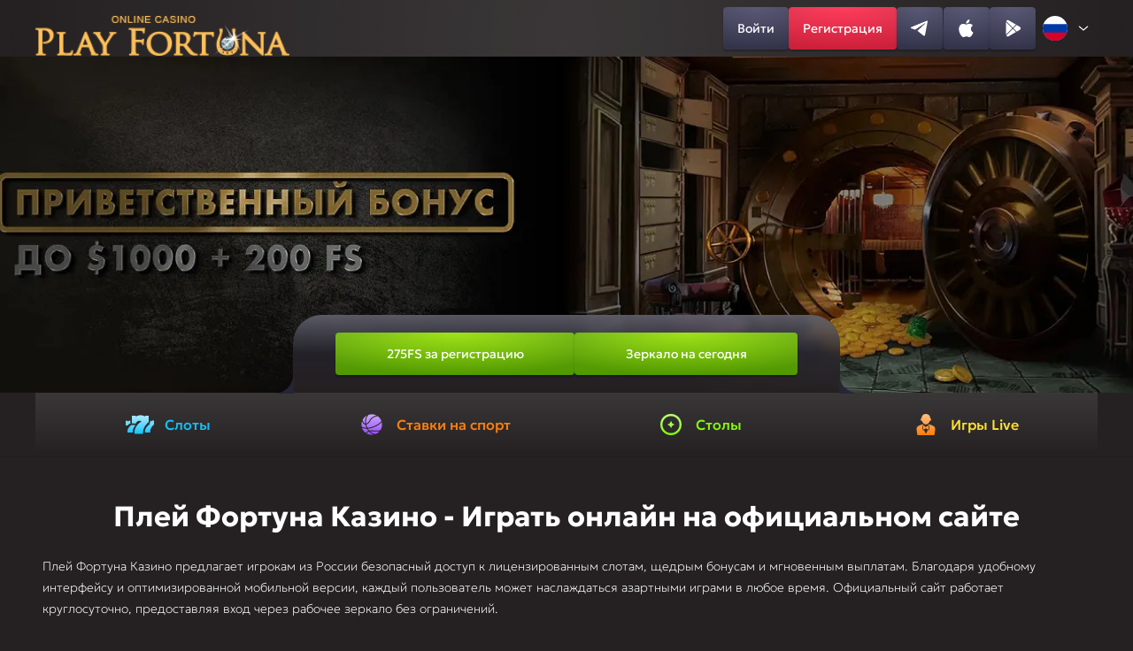

--- FILE ---
content_type: application/javascript
request_url: https://otremontirowal.ru/content/scripts/lang.js
body_size: -171
content:
let headerLangList=document.querySelector(".header-lang .choose-lang-list"),headerLangBtn=document.querySelector(".header-lang .choose-lang-button"),footerLangList=document.querySelector(".footer-lang .choose-lang-list"),footerLangBtn=document.querySelector(".footer-lang .choose-lang-button");function outsideClickListener({target:e}){headerLangBtn.contains(e)||headerLangList.classList.remove("show"),footerLangBtn.contains(e)||footerLangList.classList.remove("show")}headerLangBtn.onclick=function(e){headerLangList.classList.add("show")},footerLangBtn.onclick=function(e){footerLangList.classList.add("show")},document.addEventListener("click",outsideClickListener);
